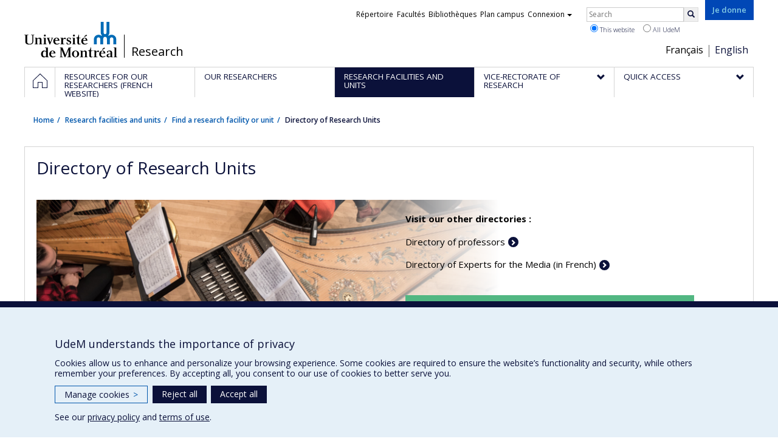

--- FILE ---
content_type: text/html; charset=utf-8
request_url: https://recherche.umontreal.ca/en/english/our-researchers/research-units-directory/sm/l/lt/F/tu/Institution%20affiliated%20to%20UdeM/
body_size: 8735
content:
<!DOCTYPE html>
<html lang="en">
<head>
<meta http-equiv="X-UA-Compatible" content="IE=edge" />
<meta name="viewport" content="width=device-width, initial-scale=1" />
<link rel="apple-touch-icon" sizes="180x180" href="/apple-touch-icon.png">
<link rel="icon" type="image/png" sizes="32x32" href="/favicon-32x32.png">
<link rel="icon" type="image/png" sizes="16x16" href="/favicon-16x16.png">
<link rel="manifest" href="/site.webmanifest">
<link rel="mask-icon" href="/safari-pinned-tab.svg" color="#006bb6">

<meta charset="utf-8">
<!-- 
	This website is powered by TYPO3 - inspiring people to share!
	TYPO3 is a free open source Content Management Framework initially created by Kasper Skaarhoj and licensed under GNU/GPL.
	TYPO3 is copyright 1998-2019 of Kasper Skaarhoj. Extensions are copyright of their respective owners.
	Information and contribution at https://typo3.org/
-->



<title>Directory of Research Units - La recherche - Université de Montréal</title>
<meta name="generator" content="TYPO3 CMS">
<meta name="robots" content="index,follow">
<meta name="google" content="notranslate">
<meta name="apple-mobile-web-app-capable" content="no">


<link rel="stylesheet" type="text/css" href="https://fonts.googleapis.com/css?family=Open+Sans:400,400italic,300italic,300,600,600italic,700,700italic,800,800italic&amp;subset=latin,latin-ext" media="all">
<link rel="stylesheet" type="text/css" href="/typo3temp/udemlessc/lessphp_acb593ec9efb1e1f6044d63c2fae2282f1ea7d9f.css?1732795810" media="all">
<link rel="stylesheet" type="text/css" href="/typo3temp/udemlessc/lessphp_6b23d5f906bd70310b9d42abb17e29c590c6be72.css?1676577972" media="all">
<link rel="stylesheet" type="text/css" href="/typo3conf/ext/udem_vendor/Resources/Public/fancybox-3.5.2/jquery.fancybox.min.css?1584034618" media="all">
<link rel="stylesheet" type="text/css" href="/typo3temp/udemlessc/lessphp_a844548a00dfbed276d65e92b0aed11a6d730f62.css?1676577972" media="all">
<link rel="stylesheet" type="text/css" href="/typo3temp/udemlessc/lessphp_86f9883e0e0ae5920802680f44f5c843556413d0.css?1676577972" media="all">
<link rel="stylesheet" type="text/css" href="/typo3temp/udemlessc/lessphp_b87de9c81e138db381dcb6d89cfe9f182387c3a9.css?1676577972" media="all">
<link rel="stylesheet" type="text/css" href="/typo3temp/assets/compressed/merged-5e77aeddd93dd6c9793851ab2de72111-3a34a98bdc02aaca6530d3e31e737261.css?1676577972" media="all">




<script src="/typo3conf/ext/udem_vendor/Resources/Public/underscore-1.8.3/underscore.min.js?1584034624" type="text/javascript"></script>
<script src="/typo3conf/ext/udem_vendor/Resources/Public/jquery-3.5.1/jquery.min.js?1604402777" type="text/javascript"></script>
<script src="/typo3temp/assets/compressed/merged-59071038be6fefd6305acfe279d5b796-5f19aba6b5663835dee6885531e3efd7.js?1661855556" type="text/javascript"></script>
<script src="/typo3conf/ext/udem_vendor/Resources/Public/bootstrap-3.3.7/js/bootstrap.min.js?1584034617" type="text/javascript"></script>
<script src="/typo3conf/ext/udem_vendor/Resources/Public/classList.js-1.2.20180112/classList.min.js?1584034618" type="text/javascript"></script>
<script src="/typo3conf/ext/udem_vendor/Resources/Public/h5o-js-0.11/outliner.min.js?1584034619" type="text/javascript"></script>
<script src="/typo3conf/ext/udem_bootstrap/Resources/Public/udem-bootstrap.js?1616668816" type="text/javascript"></script>
<script src="/typo3conf/ext/udem_bootstrap/Resources/Public/udem-bootstrap-video.js?1584034592" type="text/javascript"></script>
<script src="/typo3conf/ext/udem_bootstrap/Resources/Public/udem-gallerie.js?1589452388" type="text/javascript"></script>
<script src="/typo3conf/ext/udem_vendor/Resources/Public/fancybox-3.5.2/jquery.fancybox.min.js?1584034618" type="text/javascript"></script>
<script src="/typo3conf/ext/udem_bootstrap/Resources/Public/udem-social.js?1584034592" type="text/javascript"></script>
<script src="/typo3conf/ext/udem_bootstrap/Resources/Public/udem-instagram.js?1584034592" type="text/javascript"></script>
<script src="/typo3conf/ext/udem_bootstrap/Resources/Public/udem-alertes.js?1604402777" type="text/javascript"></script>
<script src="/typo3conf/ext/udem_vendor/Resources/Public/localforage-1.7.2/dist/localforage.min.js?1584034620" type="text/javascript"></script>
<script src="/typo3conf/ext/udem_profs/Resources/Public/udem-profs.js?1584034610" type="text/javascript"></script>
<script src="/typo3conf/ext/udem_sadvr/Resources/Public/udem-sadvr.js?1584034612" type="text/javascript"></script>
<script src="/typo3conf/ext/udem_vendor/Resources/Public/awesomplete-1.1.2/awesomplete.min.js?1584034616" type="text/javascript"></script>
<script src="/typo3conf/ext/udem_vitrine/Resources/Public/udem-vitrine.js?1604402777" type="text/javascript"></script>



<meta name="og:title" content="Directory of Research Units" /><meta name="og:url" content="https://recherche.umontreal.ca/en/english/our-researchers/research-units-directory/sm/l/lt/M/tu/Plateforme/" /><meta name="og:locale" content="en_CA" /><meta name="og:site_name" content="La recherche - Université de Montréal" />

</head>
<body>

    <div id="udem-urgence-bcrp" style="display:none;" data-udem-urgence-endpoint="https://urgence.umontreal.ca/urgence-udem.json"  data-udem-urgence-nocss></div>
    <script async src="https://urgence.umontreal.ca/typo3conf/ext/udem_urgence/Resources/Public/JavaScript/udem-urgence-bcrp.js"></script>
<a class="sr-only sr-only-focusable" href="#udem-primary-contents">Passer au contenu</a>


    


<header id="udem-header">
  <div class="container">

    <h1>
      <a href="https://www.umontreal.ca/" target="_blank" id="udem-header-logo">Université de Montréal</a>
      <span id="udem-header-logo-separator"></span>
      <small id="udem-header-title">
        <span class="sep">/</span>
        <a href="/en/accueil/">Research</a>
      </small>
    </h1>

    <a href="https://formulairereseau.umontreal.ca/site/Donation2?df_id=1560&amp;1560.donation=form1&amp;mfc_pref=T&amp;s_locale=fr_CA" title="Faire un don à l’Université de Montréal" target="_blank" class="udem-je-donne"><span>Je donne</span></a>

    <nav id="udem-phone-menu">
      
      <a class="udem-phone-menu-primary" href="#udem-primary-nav">
        <b><span></span><span></span><span></span></b>
        <span class="sr-only">Menu</span>
      </a>
      

      
      <a class="udem-phone-menu-search" href="#udem-search-menu">
        <span class="glyphicon glyphicon-search" title="Rechercher"></span>
        <span class="sr-only">Rechercher</span>
      </a>
      

      
      <a class="udem-phone-menu-links" href="#udem-links-menu">
        <span class="glyphicon glyphicon-bookmark"></span>
        <span class="sr-only">Liens UdeM</span>
      </a>
      

      
      <a class="udem-phone-menu-langs" href="#udem-langs-menu">
        <span class="glyphicon glyphicon-globe"></span>
        <span class="sr-only">Langues</span>
      </a>
      

      

      
    </nav>

    
        
      

    
    <nav id="udem-langs-menu">
      <h2 class="sr-only">Choix de la langue</h2>
      <ul class="nav">
        <li><a href="/en/accueil/" lang="fr">Français</a></li><li class="active"><a href="/en/english/home/" lang="en">English</a></li>
      </ul>
    </nav>
    

    
    <nav id="udem-links-menu">
      <h2 class="sr-only">Liens externes</h2>
      <ul class="nav"><li><a href="https://www.umontreal.ca/#udemwww-search-personne" target="_blank"><span>Répertoire</span></a></li><li><a href="https://www.umontreal.ca/facultes-et-ecoles/" target="_blank"><span>Facultés</span></a></li><li><a href="https://bib.umontreal.ca/" target="_blank"><span>Bibliothèques</span></a></li><li><a href="https://plancampus.umontreal.ca/" target="_blank"><span>Plan campus</span></a></li><li class="dropdown">
        <a href="#" class="dropdown-toggle" data-toggle="dropdown">Connexion<span class="caret"></span></a>
        <ul class="dropdown-menu" role="menu"><li><a href="https://monudem.umontreal.ca/" target="_blank"><span>Mon UdeM</span></a></li><li><a href="https://studium.umontreal.ca/" target="_blank"><span>StudiUM</span></a></li><li><a href="https://outlook.umontreal.ca/" target="_blank"><span>Mon courriel</span></a></li></ul>
      </li><li><a href="https://formulairereseau.umontreal.ca/site/Donation2?df_id=1560&amp;1560.donation=form1&amp;mfc_pref=T&amp;s_locale=fr_CA" title="Faire un don à l’Université de Montréal" target="_blank" class="udem-je-donne"><span>Give now</span></a></li></ul>
    </nav>
    


    
    <div id="udem-search-menu">
      <h2 class="sr-only">Rechercher</h2>
          <form method="get" action="https://google.com/cse" class="udem-search-form">

    <input type="hidden" name="cx" value="011926736769028447783:qlpu3so2kqq" />
    <input type="hidden" name="sa.x" value="23" />
    <input type="hidden" name="sa.y" value="10" />
    <input type="hidden" name="ie" value="UTF-8" />

    <div class="clearfix">
      <input type="text" name="q" value="" class="udem-search-input" placeholder="Search" />
      <button type="submit" class="udem-search-button" title="Rechercher" aria-label="Rechercher">
        <span class="glyphicon glyphicon-search"></span>
        <span class="sr-only sr-only-focusable">Search</span>
      </button>
    </div>

    <div class="clearfix">
      <label>
        <input type="radio" name="scope" value="recherche.umontreal.ca" checked="checked" />
        This website
      </label>
      <label>
        <input type="radio" name="scope" value="umontreal.ca" />
        All UdeM
      </label>
    </div>
  </form>
    </div>
    

  </div>
</header>

<div id="udem-primary-nav">
  <nav class="container">
    <h2 class="sr-only">Navigation principale</h2>
    <ul class="nav"><li class="home"><a href="/en/accueil/" title="Home"><span><svg xmlns="http://www.w3.org/2000/svg" viewBox="0 0 1024 1024" aria-hidden="true" focusable="false">
  <path d="m512 0L0 489.69V1024h384V640h256v384h384V489.69zm0 60.331l469.33 447.57v473.43H682.66v-384H341.33v384H42.66v-473.43z"></path>
</svg><span class="hidden-md hidden-lg">Accueil</span><span class="hidden-xs hidden-sm sr-only">Home</span></a></li><li><a href="/ressources-pour-les-equipes-de-recherche/" class="p39102"><span><span>Resources for our researchers (French website)</span></span></a></li><li><a href="/english/our-researchers/" class="p39374"><span><span>Our researchers</span></span></a></li><li class="active"><a href="/english/research-facilities-and-units/find-a-research-facility-or-unit/" class="p39154"><span><span>Research facilities and units</span></span></a></li><li class="has-sub"><a href="/english/vice-rectorate-of-research/mission/" class="p6088"><span><span>Vice-Rectorate of Research</span></span></a><ul class="sub-menu"><li><a href="/english/vice-rectorate-of-research/mission/"><span>Mission</span></a></li><li><a href="/english/vice-rectorate-of-research/the-team-of-vice-rectorate/"><span>The team of Vice-Rectorate</span></a></li><li><a href="/english/vice-rectorate-of-research/ten-sectors-of-excellence/"><span>Ten sectors of excellence</span></a></li><li><a href="/english/vice-rectorate-of-research/strategic-initiatives/"><span>Strategic Initiatives</span></a></li></ul></li><li class="has-sub"><a href="/english/quick-access/" class="p39155"><span><span>Quick access</span></span></a><ul class="sub-menu"><li><a href="/qui-fait-quoi/"><span>Staff directory (French website)</span></a></li><li><a href="/nous-trouver/"><span>Find us (French website)</span></a></li><li><a href="https://saml.authentification.umontreal.ca/my.policy" target="_blank"><span>Synchro recherche</span></a></li><li><a href="/compas/"><span>compas</span></a></li><li><a href="/english/quick-access/news/"><span>News</span></a></li></ul></li></ul>
  </nav>
</div>











<section class="main-bandeau">
    <div class="container">
        <div class="content-border"><!--TYPO3SEARCH_begin--><!--TYPO3SEARCH_end--></div>
    </div>
</section>


<section id="udem-primary-contents" class="main-section">
    <div class="container">
      
      <div id="udem-breadcrumb">

        

        <ul class="breadcrumb"><li class="home"><a href="/en/accueil/">Home</a></li><li><a href="/en/english/find-a-research-facility-or-unit/">Research facilities and units</a></li><li><a href="/en/english/find-a-research-facility-or-unit/">Find a research facility or unit</a></li><li class="active">Directory of Research Units</li></ul>
      </div>
      


    

    
        

            

            <div class="row">
              <div class="col-md-12">
                
                <section class="content-main"><!--TYPO3SEARCH_begin--><div class="udem-page-title"><h1>Directory of Research Units</h1></div><div id="c689034" class="csc-frame csc-frame-default CType-gridelements_pi1 section_frame-101 ge-layout-udembootstrap_container"><div id="bandeau-titre-sur-image-installations-unites-recherche" data-udem-cuid="c689032" class="csc-frame csc-frame-default CType-udembootstrap_headeronimage header_position-center-right headercolor-dark hidden-xs hidden-sm"><div class="wrapper"><div class="headeronimage-container"><div class="headeronimage-header-container" style="max-width:100%"><div class="headeronimage-rte"><table class="table udem-table-unbordered" style="vertical-align: middle; border-style: none; border-width: 0px;"><tbody><tr><td style="width: 6%;"><p class="bodytext">&nbsp;</p><p>&nbsp;</p></td><td style="width: 94%;"><p class="text-left"><strong>Visit our other directories :<br /></strong></p> <p class="text-left"><a class="chevron-right" href="/en/nos-equipes-de-recherche/repertoire-des-professeurs/">Directory of professors</a></p><p class="text-left"><a class="chevron-right" href="/en/nos-equipes-de-recherche/repertoire-des-experts-a-lintention-des-medias/">Directory of Experts for the Media (in French)</a>&nbsp;</p><p class="text-left"><a class="lien-bouton-alt chevron-right" href="https://recherche.umontreal.ca/vitrine/saisieProfil/" target="_blank"><strong>Create/update the profile of your research unit (in French)&nbsp;</strong></a></p></td></tr></tbody></table></div></div></div><img src="/fileadmin/_processed_/f/c/csm_Test_bande_Installations_et_unites2_20d8c6386e.png" alt="" border="0"></div></div><div id="copie-1" data-udem-cuid="c689033" class="csc-frame csc-frame-default CType-textpic"><div class="csc-textpic-text"><div class="csc-text-text"><p class="bodytext">The Université de Montréal (including its affiliated schools) is the third most active Canadian university in research, and among the 100 largest public research universities in the world, with over $500 million in research funding. Find out more about research at Université de Montréal.</p>
<p class="bodytext">The creation or modification of a profile (professor or research unit) is done through the Management Interface (in French only). The Management Interface makes it possible to enter or modify the data with forms, developed by the <a href="/en/ressources-pour-les-equipes-de-recherche/expertise-numerique/">Center of Digital Expertise for Research</a> (Centre d’expertise numérique pour la recherche). In summary, it allows the collection of relevant information concerning professors, lecturers, and research officers, as well as those concerning research units and chairs.</p>
<p class="bodytext">&nbsp;</p>
<p class="bodytext"><a class="lien-bouton" href="https://recherche.umontreal.ca/vitrine/saisieProfil/" target="_blank">Create/update the profile of your Research unit</a> (in French)</p>
<p class="bodytext">&nbsp;</p>
<p class="bodytext"><strong>Visit our others Directories. See also :</strong></p><ul><li><a href="/en/english/our-researchers/professors-directory/">Directory of Professors</a></li><li><a href="/en/english/our-researchers/directory-of-experts-for-the-media/">Directory of Experts for the Media</a>&nbsp;(in French only)</li></ul></div></div></div></div><div id="copie-1" data-udem-cuid="c57093" class="csc-frame csc-frame-default CType-list list_type-tx_udemvitrine section_frame-101">
<div class="udemvitrine-search-uniterechs" data-udemvitrine-kernel="uniterech">

  <div>
    <ul class="nav nav-tabs" role="tablist">
            <li role="presentation">
          <a href="/en/english/our-researchers/research-units-directory/" >Basic search</a>
      </li>
      <li role="presentation">
          <a href="/en/english/our-researchers/research-units-directory/sm/c/" >Criteria search</a>
      </li>
      <li role="presentation" class="active">
          <a href="#udemvitrine-search-uniterechs-letter-tab-57093" role="tab" data-toggle="tab">Research unit from A to Z</a>
      </li>
          </ul>

    <div class="tab-content">
      <div role="tabpanel" class="tab-pane " id="udemvitrine-search-uniterechs-simple-tab-57093">

        
<form method="get" action="/en/english/our-researchers/research-units-directory/" class="udemvitrine-search-uniterechs-simple-form">
  <input type="hidden" name="tx_udemvitrine[search_mode]" value="simple" />

  <div class="form-group">
    <label for="udemvitrine-search-uniterechs-simple-q-57093" class="sr-only">Search terms</label>
    <input id="udemvitrine-search-uniterechs-simple-q-57093" name="tx_udemvitrine[q]" class="form-control" value="" placeholder="Search terms" />
  </div>

  <div class="form-group">
    <label class="radio-inline">
      <input type="radio" name="tx_udemvitrine[qop]" value="AND" checked /> All of the words
    </label>
    <label class="radio-inline">
      <input type="radio" name="tx_udemvitrine[qop]" value="OR" /> Any of the words
    </label>
  </div>

  <input type="submit" value="Chercher" />
</form>

      </div>
      <div role="tabpanel" class="tab-pane " id="udemvitrine-search-uniterechs-criteria-tab-57093">

        
<form method="get" action="/en/english/our-researchers/research-units-directory/" class="udemvitrine-search-criteria-form">
  <input type="hidden" name="tx_udemvitrine[search_mode]" value="criteria" />

  <div class="criteria-rows">

    
        <div class="row">
      <div class="col-md-12 form-group">

        <div class="udemvitrine-qops">
          <label class="radio-inline"><input type="radio" class="udemvitrine-c-qop" value="AND" checked />And</label>
          <label class="radio-inline"><input type="radio" class="udemvitrine-c-qop" value="OR"   />Or</label>
          <label class="radio-inline"><input type="radio" class="udemvitrine-c-qop" value="NOT"  />Not</label>
        </div>

      </div>

      <div class="col-md-4 form-group criteria-field-cell">
        <select class="form-control udemvitrine-c-fld" data-udemvitrine-loading-message="Loading in progress, please wait…">
          <option value="">Select criteria</option>

          <option
            value="UniteAdmin_fac"
            data-udemvitrine-type="select"
            data-udemvitrine-src="/en/english/our-researchers/research-units-directory/?tx_udemvitrine%5BcUid%5D=57093&amp;tx_udemvitrine%5Bkernel%5D=uniterech&amp;tx_udemvitrine%5Bcriteria%5D=UniteAdmin_fac&amp;type=8652"
            
          >Home faculty</option>

          <option
            value="EtablAffil_fac"
            data-udemvitrine-type="select"
            data-udemvitrine-src="/en/english/our-researchers/research-units-directory/?tx_udemvitrine%5BcUid%5D=57093&amp;tx_udemvitrine%5Bkernel%5D=uniterech&amp;tx_udemvitrine%5Bcriteria%5D=EtablAffil_fac&amp;type=8652"
            
          >Institution affiliated to UdeM</option>

          <option
            value="ActiviteRech_idx"
            data-udemvitrine-type="text"
            data-udemvitrine-placeholder="Search terms"
            data-udemvitrine-src="/en/english/our-researchers/research-units-directory/?tx_udemvitrine%5BcUid%5D=57093&amp;tx_udemvitrine%5Bkernel%5D=uniterech&amp;tx_udemvitrine%5Bcriteria%5D=ActiviteRech_idx&amp;type=8652"
            
          >Research activity</option>

          <option
            value="ChercheurNP_idx"
            data-udemvitrine-type="autocomplete"
            data-udemvitrine-placeholder="Search terms"
            data-udemvitrine-src="/en/english/our-researchers/research-units-directory/?tx_udemvitrine%5BcUid%5D=57093&amp;tx_udemvitrine%5Bkernel%5D=uniterech&amp;tx_udemvitrine%5Bcriteria%5D=ChercheurNP_idx&amp;type=8652"
            
          >Director</option>

          <option
            value="TypeUniteRech_fac"
            data-udemvitrine-type="select"
            data-udemvitrine-src="/en/english/our-researchers/research-units-directory/?tx_udemvitrine%5BcUid%5D=57093&amp;tx_udemvitrine%5Bkernel%5D=uniterech&amp;tx_udemvitrine%5Bcriteria%5D=TypeUniteRech_fac&amp;type=8652"
            
          >Research unit type</option>

          <option
            value="UniteRech_fac"
            data-udemvitrine-type="autocomplete"
            data-udemvitrine-placeholder="Search terms"
            data-udemvitrine-src="/en/english/our-researchers/research-units-directory/?tx_udemvitrine%5BcUid%5D=57093&amp;tx_udemvitrine%5Bkernel%5D=uniterech&amp;tx_udemvitrine%5Bcriteria%5D=UniteRech_fac&amp;type=8652"
            
          >Research unit name</option>

        </select>
      </div>

      <div class="col-md-5 form-group criteria-value-cell"></div>

      <div class="col-md-3 form-group text-right">
        <button class="btn btn-link submit-criteria-form" title="Start search" type="submit">
            <span class="glyphicon glyphicon-search" aria-hidden="true"></span>
            <span class="sr-only">Start search</span>
        </button>
        <button class="btn btn-link create-criteria" title="Add criteria">
            <span class="glyphicon glyphicon-plus"></span>
            <span class="sr-only">Add criteria</span>
        </button>
        <button class="btn btn-link remove-criteria hidden" title="Remove criteria">
            <span class="glyphicon glyphicon-remove"></span>
            <span class="sr-only">Remove criteria</span>
        </button>
      </div>

    </div>


  </div>
</form>

      </div>
      <div role="tabpanel" class="tab-pane active" id="udemvitrine-search-uniterechs-letter-tab-57093">

        <nav class="udemvitrine-typesunite">
            <div class="row">
            <div class="col-xs-12 col-sm-6 col-md-4">
              <a href="/en/english/our-researchers/research-units-directory/sm/l/" class="">All units</a>
            </div>
                        <div class="col-xs-12 col-sm-6 col-md-4">
              <a href="/en/english/our-researchers/research-units-directory/sm/l/tu/Canada%20Research%20Chair/" class="">Canada Research Chair</a>
            </div>
                        <div class="col-xs-12 col-sm-6 col-md-4">
              <a href="/en/english/our-researchers/research-units-directory/sm/l/tu/Contract%20Research%20Chair/" class="">Contract Research Chair</a>
            </div>
                        <div class="col-xs-12 col-sm-6 col-md-4">
              <a href="/en/english/our-researchers/research-units-directory/sm/l/tu/Faculty%20centre/" class="">Faculty centre</a>
            </div>
                        <div class="col-xs-12 col-sm-6 col-md-4">
              <a href="/en/english/our-researchers/research-units-directory/sm/l/tu/Faculty%20research%20unit/" class="">Faculty research unit</a>
            </div>
                        <div class="col-xs-12 col-sm-6 col-md-4">
              <a href="/en/english/our-researchers/research-units-directory/sm/l/tu/Hospital%20research%20centre/" class="">Hospital research centre</a>
            </div>
                        <div class="col-xs-12 col-sm-6 col-md-4">
              <a href="/en/english/our-researchers/research-units-directory/sm/l/tu/Institution%20affiliated%20to%20UdeM/" class="active">Institution affiliated to UdeM</a>
            </div>
                        <div class="col-xs-12 col-sm-6 col-md-4">
              <a href="/en/english/our-researchers/research-units-directory/sm/l/tu/Institutional%20centre/" class="">Institutional centre</a>
            </div>
                        <div class="col-xs-12 col-sm-6 col-md-4">
              <a href="/en/english/our-researchers/research-units-directory/sm/l/tu/Other%20affiliated%20research%20structure/" class="">Other affiliated research structure</a>
            </div>
                        <div class="col-xs-12 col-sm-6 col-md-4">
              <a href="/en/english/our-researchers/research-units-directory/sm/l/tu/Philanthropic%20Chair/" class="">Philanthropic Chair</a>
            </div>
                        <div class="col-xs-12 col-sm-6 col-md-4">
              <a href="/en/english/our-researchers/research-units-directory/sm/l/tu/Platform/" class="">Platform</a>
            </div>
                        <div class="col-xs-12 col-sm-6 col-md-4">
              <a href="/en/english/our-researchers/research-units-directory/sm/l/tu/UdeM%20Research%20Chair/" class="">UdeM Research Chair</a>
            </div>
                        <div class="col-xs-12 col-sm-6 col-md-4">
              <a href="/en/english/our-researchers/research-units-directory/sm/l/tu/UdeM%20Research%20Consortium/" class="">UdeM Research Consortium</a>
            </div>
                      </div>
        </nav>
        <nav class="udemvitrine-lettres">
          <a href="/en/english/our-researchers/research-units-directory/sm/l/tu/Institution%20affiliated%20to%20UdeM/" class="">All</a>
                    <a href="/en/english/our-researchers/research-units-directory/sm/l/lt/A/tu/Institution%20affiliated%20to%20UdeM/" class="">A</a>
                    <a href="/en/english/our-researchers/research-units-directory/sm/l/lt/B/tu/Institution%20affiliated%20to%20UdeM/" class="">B</a>
                    <a href="/en/english/our-researchers/research-units-directory/sm/l/lt/C/tu/Institution%20affiliated%20to%20UdeM/" class="">C</a>
                    <a href="/en/english/our-researchers/research-units-directory/sm/l/lt/D/tu/Institution%20affiliated%20to%20UdeM/" class="">D</a>
                    <a href="/en/english/our-researchers/research-units-directory/sm/l/lt/E/tu/Institution%20affiliated%20to%20UdeM/" class="">E</a>
                    <a href="/en/english/our-researchers/research-units-directory/sm/l/lt/F/tu/Institution%20affiliated%20to%20UdeM/" class="active">F</a>
                    <a href="/en/english/our-researchers/research-units-directory/sm/l/lt/G/tu/Institution%20affiliated%20to%20UdeM/" class="">G</a>
                    <a href="/en/english/our-researchers/research-units-directory/sm/l/lt/H/tu/Institution%20affiliated%20to%20UdeM/" class="">H</a>
                    <a href="/en/english/our-researchers/research-units-directory/sm/l/lt/I/tu/Institution%20affiliated%20to%20UdeM/" class="">I</a>
                    <a href="/en/english/our-researchers/research-units-directory/sm/l/lt/J/tu/Institution%20affiliated%20to%20UdeM/" class="">J</a>
                    <a href="/en/english/our-researchers/research-units-directory/sm/l/lt/K/tu/Institution%20affiliated%20to%20UdeM/" class="">K</a>
                    <a href="/en/english/our-researchers/research-units-directory/sm/l/lt/L/tu/Institution%20affiliated%20to%20UdeM/" class="">L</a>
                    <a href="/en/english/our-researchers/research-units-directory/sm/l/lt/M/tu/Institution%20affiliated%20to%20UdeM/" class="">M</a>
                    <a href="/en/english/our-researchers/research-units-directory/sm/l/lt/N/tu/Institution%20affiliated%20to%20UdeM/" class="">N</a>
                    <a href="/en/english/our-researchers/research-units-directory/sm/l/lt/O/tu/Institution%20affiliated%20to%20UdeM/" class="">O</a>
                    <a href="/en/english/our-researchers/research-units-directory/sm/l/lt/P/tu/Institution%20affiliated%20to%20UdeM/" class="">P</a>
                    <a href="/en/english/our-researchers/research-units-directory/sm/l/lt/Q/tu/Institution%20affiliated%20to%20UdeM/" class="">Q</a>
                    <a href="/en/english/our-researchers/research-units-directory/sm/l/lt/R/tu/Institution%20affiliated%20to%20UdeM/" class="">R</a>
                    <a href="/en/english/our-researchers/research-units-directory/sm/l/lt/S/tu/Institution%20affiliated%20to%20UdeM/" class="">S</a>
                    <a href="/en/english/our-researchers/research-units-directory/sm/l/lt/T/tu/Institution%20affiliated%20to%20UdeM/" class="">T</a>
                    <a href="/en/english/our-researchers/research-units-directory/sm/l/lt/U/tu/Institution%20affiliated%20to%20UdeM/" class="">U</a>
                    <a href="/en/english/our-researchers/research-units-directory/sm/l/lt/V/tu/Institution%20affiliated%20to%20UdeM/" class="">V</a>
                    <a href="/en/english/our-researchers/research-units-directory/sm/l/lt/W/tu/Institution%20affiliated%20to%20UdeM/" class="">W</a>
                    <a href="/en/english/our-researchers/research-units-directory/sm/l/lt/X/tu/Institution%20affiliated%20to%20UdeM/" class="">X</a>
                    <a href="/en/english/our-researchers/research-units-directory/sm/l/lt/Y/tu/Institution%20affiliated%20to%20UdeM/" class="">Y</a>
                    <a href="/en/english/our-researchers/research-units-directory/sm/l/lt/Z/tu/Institution%20affiliated%20to%20UdeM/" class="">Z</a>
                  </nav>

      </div>
    </div>
  </div>

  
<div class="alert alert-info">
        No search results
  </div>


</div>
</div><div id="c91040" class="csc-frame csc-frame-default CType-gridelements_pi1 section_frame-101 ge-layout-udembootstrap_container"><div id="c59438" class="csc-frame csc-frame-default CType-udembootstrap_contact"><div class="contact contact-no-photo"><h3 class="contact-nom"></h3><div class="contact-fonction"></div><div class="contact-description"><h3 class="text-center"><strong>Need Help ?</strong> <a href="http://www.cen.umontreal.ca/espacedoc/repertoires/" target="_blank">Online Help Desk</a> | <a href="mailto:vitrine-recherche@cen.umontreal.ca">Contact us</a></h3>
<p class="text-center">The Research Units Directory powered by <a href="http://www.cen.umontreal.ca/espacedoc/sadvr/" target="_blank"><img src="/fileadmin/recherche/documents/user_upload_ancien/La_recherche_a_UdeM/Photos/BoitesAccueil/icone_sadvr.png" width="30" height="31" style="" />SADVR</a> and was a CEN-R project</p></div></div></div></div><div id="c138996" class="csc-frame csc-frame-default CType-gridelements_pi1 section_frame-101 ge-layout-udembootstrap_2cols"><div class="row"><div class="  col-md-11 "></div><div class="  col-md-1 "><div id="haut-de-page" data-udem-cuid="c138995" class="csc-frame csc-frame-default CType-udembootstrap_hoverimage"><div class="udembootstrap_hoverimage"><div><a href="/en/english/our-researchers/research-units-directory/#top" title="haut de page"><img src="/fileadmin/recherche/images/haut-de-page.gif" alt="haut de page" border="0"></a><a href="/en/english/our-researchers/research-units-directory/#top" title="haut de page"><img src="/fileadmin/recherche/images/haut-de-page-survol.gif" alt="haut de page" border="0"></a></div></div></div></div></div></div><!--TYPO3SEARCH_end--></section>
              </div>
            </div>

          
      
  

  

    </div>
</section>




<footer id="udem-footer">

  
  <div class="udem-footer-sitemap">
    <div class="container">
      <ul class="row nav"><li class="col-md-2"><a href="/en/ressources-pour-les-equipes-de-recherche/">Resources for our researchers (French website)</a></li><li class="col-md-2"><a href="/en/english/our-researchers/our-researchers/">Our researchers</a></li><li class="col-md-2"><a href="/en/english/find-a-research-facility-or-unit/">Research facilities and units</a></li><li class="col-md-2"><a href="/en/english/vice-rectorate-of-research/mission/">Vice-Rectorate of Research</a><ul class="nav"><li><a href="/en/english/vice-rectorate-of-research/mission/">Mission</a></li><li><a href="/en/english/vice-rectorate-of-research/the-team-of-vice-rectorate/">The team of Vice-Rectorate</a></li><li><a href="/en/english/vice-rectorate-of-research/ten-sectors-of-excellence/">Ten sectors of excellence</a></li><li><a href="/en/english/initiatives-strategiques/">Strategic Initiatives</a></li></ul></li><li class="col-md-2"><a href="/en/english/quick-access/">Quick access</a><ul class="nav"><li><a href="/en/qui-fait-quoi/">Staff directory (French website)</a></li><li><a href="/en/nous-trouver/">Find us (French website)</a></li><li><a href="https://saml.authentification.umontreal.ca/my.policy" target="_blank">Synchro recherche</a></li><li><a href="/en/compas/">compas</a></li><li><a href="/en/english/quick-access/news/">News</a></li></ul></li></ul>
    </div>
  </div>

  

  <div class="udem-footer-contents">
    <div class="container">
      <h3>Research</h3><div class="row"><div class="col-md-3"><div id="c41488" class="csc-frame csc-frame-default CType-text"><div class="csc-text-text"><p class="bodytext">Université de Montréal<br />PO Box 6128, Centre-ville Station<br />Montréal, Québec, Canada<br />H3C 3J7<br /><br />Phone : 514 343-6111, #38492<br />E-mail : <a href="mailto:recherche@umontreal.ca">recherche@umontreal.ca</a></p></div></div></div><div class="col-md-3"><div id="c41489" class="csc-frame csc-frame-default CType-text"><div class="csc-text-text"><p class="bodytext"><a class="chevron-right-before" href="/en/qui-fait-quoi/">Who does what?</a> </p>
<p class="bodytext"><a class="chevron-right-before" href="/en/nous-trouver/">Find us</a></p>
<p class="bodytext"><a class="chevron-right-before" href="/en/english/sitemap/">Site map</a></p>
<p class="bodytext"><a class="chevron-right-before" href="/en/english/accessibility/">Accessibility</a></p></div></div></div><div class="col-md-3"><div id="c60923" class="csc-frame csc-frame-default CType-textpic"><div class="csc-textpic-text"><div class="csc-text-text"><p class="text-right"><a href="http://u15.ca/" target="_blank"><img title="Group of Canadian Research Universities" src="/fileadmin/recherche/documents/user_upload_ancien/La_recherche_a_UdeM/Photos/BoitesAccueil/logo-u15_petit.png" alt="Group of Canadian Research Universities" width="53" height="45" style="margin-right: 20px;" /></a></p></div></div></div></div><div class="col-md-3"><div id="c60924" class="csc-frame csc-frame-default CType-textpic"><div class="csc-textpic-text"><div class="csc-text-text"><p class="bodytext"><a href="http://researchimpact.ca/" target="_blank"><img title="Research Impact Canada" src="/fileadmin/recherche/documents/user_upload_ancien/La_recherche_a_UdeM/Photos/BoitesAccueil/logo_RIC-RIRC.png" alt="Research Impact Canada" width="274" height="51" style="" /></a></p></div></div></div></div></div>
    </div>
  </div>

  <div class="udem-footer-tail">
    <div class="container">
      <div><a href="https://secretariatgeneral.umontreal.ca/en/protection-et-acces-a-linformation/complement-dinformation-sur-la-confidentialite/" title="View additional privacy information" target="_blank">Privacy</a><a href="https://secretariatgeneral.umontreal.ca/en/protection-et-acces-a-linformation/conditions-dutilisation-des-plateformes-web/" title="View the terms of use for web platforms" target="_blank">Terms of use</a>  <div id="udem_cookie_consent_toggle"></div></div><a href="https://www.umontreal.ca/en/" title="Université de Montréal" class="udem-footer-logo">Université de Montréal</a>
    </div>
  </div>

</footer>






<script>    function moveYouTubeSrc(consentGiven = false) {
        // Select all iframe elements on the page
        const iframes = document.querySelectorAll('iframe');
        // console.log('moveYouTubeSrc consentGiven)', consentGiven);
        // console.log('moveYouTubeSrc iframes)', iframes);
        // Loop through each iframe
        iframes.forEach((iframe) => {
            // Check if the iframe is a YouTube video
            if (!consentGiven) {
              if (iframe.src) {
                iframe.dataset.src = iframe.src;
                iframe.removeAttribute('src');
              }
            } else {
                // console.log('Move the data-src attribute back to src');
                // Move the data-src attribute back to src
                const dataSrc = iframe.dataset.src;
                if (dataSrc) {
                    iframe.src = dataSrc;
                    iframe.removeAttribute('data-src');
                }
            }
        });
    }
    // Hide YT videos so they can't be played until consent is granted
    window.addEventListener('DOMContentLoaded', () => {
        // Call the function to move YouTube iframe src attributes to data-src attributes
        moveYouTubeSrc(false);
    });        // Define dataLayer and the gtag function.
        window.dataLayer = window.dataLayer || [];
        function gtag(){dataLayer.push(arguments);}

        // Default ad_storage to 'denied'.
        gtag('consent', 'default', {
          'ad_storage': 'denied',
          'analytics_storage': 'denied',
          'functionality_storage': 'denied',
          'ad_user_data' : 'denied',
          'ad_personalization' : 'denied',
        });
          
       // Revoke YT permission
       moveYouTubeSrc(false);         (function(w,d,s,l,i){w[l]=w[l]||[];w[l].push({'gtm.start':
      new Date().getTime(),event:'gtm.js'});var f=d.getElementsByTagName(s)[0],
      j=d.createElement(s),dl=l!='dataLayer'?'&l='+l:'';j.async=true;j.src=
      'https://www.googletagmanager.com/gtm.js?id='+i+dl;f.parentNode.insertBefore(j,f);
      })(window,document,'script','dataLayer','GTM-59WZNRC');      (function(w,d,s,l,i){w[l]=w[l]||[];w[l].push({'gtm.start':
      new Date().getTime(),event:'gtm.js'});var f=d.getElementsByTagName(s)[0],
      j=d.createElement(s),dl=l!='dataLayer'?'&l='+l:'';j.async=true;j.src=
      'https://www.googletagmanager.com/gtm.js?id='+i+dl;f.parentNode.insertBefore(j,f);
      })(window,document,'script','dataLayer','GTM-PRNLSXX');
        function udemDispatchCookieEvent(data) {
            window.dispatchEvent(new CustomEvent('udem_set_consent_cookie', {detail: data}));
        }
        window.addEventListener('load', () => {
          // Ajout des triggers Google
        if (typeof on_udem_cookie_update_consent === 'function') {
          // console.log('on_udem_cookie_update_consent');
          function udem_cookie_consent_update(categories) {
            // console.log('udem_cookie_consent_update categories : ', categories);
            for (const [key, value] of Object.entries(categories)) {
              categories[key] = (value === true) ? 'granted' : 'denied';
            }
          
            udem_google_cookie_consent_update(categories);
            udem_fb_cookie_consent_update(categories);
          }

          function udem_google_cookie_consent_update(categories) {
            console.log('udem_google_cookie_consent_update categories : ', categories);
            if (categories.functionalityCookies === 'granted') {
              // Grant YT permission/*  */
              moveYouTubeSrc(true);
            } else {
              // Revoke YT permission
              moveYouTubeSrc(false);
            }

            gtag('consent', 'update', {
              'ad_storage': categories.adsCookies,
              'ad_user_data' : categories.adsCookies,
              'ad_personalization' : categories.adsCookies,
              'functionality_storage': categories.functionalityCookies,
              'analytics_storage': categories.performanceCookies
            });
          }

          function udem_fb_cookie_consent_update(categories) {
            // console.log('udem_fb_cookie_consent_update categories : ', categories);
            if (categories.adsCookies === 'granted') {
              // Grant Facebook Pixels
              var eventData = {category: 'adsCookies', action: "grant"}
              udemDispatchCookieEvent(eventData);              
            } else {
              // Revoke Pixels consent
              var eventData = { category: 'adsCookies', action: "revoke" }
              udemDispatchCookieEvent(eventData);  
            }
          }

          on_udem_cookie_update_consent(udem_cookie_consent_update);
        }
      // fin window.addEventListener('load', () => {
      });</script>  <script src="https://secretariatgeneral.umontreal.ca/udem_consentement_temoins.js?v=021123"></script>




</body>
</html>

--- FILE ---
content_type: application/javascript; charset=utf-8
request_url: https://recherche.umontreal.ca/typo3conf/ext/udem_vendor/Resources/Public/localforage-1.7.2/dist/localforage.min.js?1584034620
body_size: 9010
content:
/*!
    localForage -- Offline Storage, Improved
    Version 1.7.2
    https://localforage.github.io/localForage
    (c) 2013-2017 Mozilla, Apache License 2.0
*/
!function(a){if("object"==typeof exports&&"undefined"!=typeof module)module.exports=a();else if("function"==typeof define&&define.amd)define([],a);else{var b;b="undefined"!=typeof window?window:"undefined"!=typeof global?global:"undefined"!=typeof self?self:this,b.localforage=a()}}(function(){return function a(b,c,d){function e(g,h){if(!c[g]){if(!b[g]){var i="function"==typeof require&&require;if(!h&&i)return i(g,!0);if(f)return f(g,!0);var j=new Error("Cannot find module '"+g+"'");throw j.code="MODULE_NOT_FOUND",j}var k=c[g]={exports:{}};b[g][0].call(k.exports,function(a){var c=b[g][1][a];return e(c||a)},k,k.exports,a,b,c,d)}return c[g].exports}for(var f="function"==typeof require&&require,g=0;g<d.length;g++)e(d[g]);return e}({1:[function(a,b,c){(function(a){"use strict";function c(){k=!0;for(var a,b,c=l.length;c;){for(b=l,l=[],a=-1;++a<c;)b[a]();c=l.length}k=!1}function d(a){1!==l.push(a)||k||e()}var e,f=a.MutationObserver||a.WebKitMutationObserver;if(f){var g=0,h=new f(c),i=a.document.createTextNode("");h.observe(i,{characterData:!0}),e=function(){i.data=g=++g%2}}else if(a.setImmediate||void 0===a.MessageChannel)e="document"in a&&"onreadystatechange"in a.document.createElement("script")?function(){var b=a.document.createElement("script");b.onreadystatechange=function(){c(),b.onreadystatechange=null,b.parentNode.removeChild(b),b=null},a.document.documentElement.appendChild(b)}:function(){setTimeout(c,0)};else{var j=new a.MessageChannel;j.port1.onmessage=c,e=function(){j.port2.postMessage(0)}}var k,l=[];b.exports=d}).call(this,"undefined"!=typeof global?global:"undefined"!=typeof self?self:"undefined"!=typeof window?window:{})},{}],2:[function(a,b,c){"use strict";function d(){}function e(a){if("function"!=typeof a)throw new TypeError("resolver must be a function");this.state=s,this.queue=[],this.outcome=void 0,a!==d&&i(this,a)}function f(a,b,c){this.promise=a,"function"==typeof b&&(this.onFulfilled=b,this.callFulfilled=this.otherCallFulfilled),"function"==typeof c&&(this.onRejected=c,this.callRejected=this.otherCallRejected)}function g(a,b,c){o(function(){var d;try{d=b(c)}catch(b){return p.reject(a,b)}d===a?p.reject(a,new TypeError("Cannot resolve promise with itself")):p.resolve(a,d)})}function h(a){var b=a&&a.then;if(a&&("object"==typeof a||"function"==typeof a)&&"function"==typeof b)return function(){b.apply(a,arguments)}}function i(a,b){function c(b){f||(f=!0,p.reject(a,b))}function d(b){f||(f=!0,p.resolve(a,b))}function e(){b(d,c)}var f=!1,g=j(e);"error"===g.status&&c(g.value)}function j(a,b){var c={};try{c.value=a(b),c.status="success"}catch(a){c.status="error",c.value=a}return c}function k(a){return a instanceof this?a:p.resolve(new this(d),a)}function l(a){var b=new this(d);return p.reject(b,a)}function m(a){function b(a,b){function d(a){g[b]=a,++h!==e||f||(f=!0,p.resolve(j,g))}c.resolve(a).then(d,function(a){f||(f=!0,p.reject(j,a))})}var c=this;if("[object Array]"!==Object.prototype.toString.call(a))return this.reject(new TypeError("must be an array"));var e=a.length,f=!1;if(!e)return this.resolve([]);for(var g=new Array(e),h=0,i=-1,j=new this(d);++i<e;)b(a[i],i);return j}function n(a){function b(a){c.resolve(a).then(function(a){f||(f=!0,p.resolve(h,a))},function(a){f||(f=!0,p.reject(h,a))})}var c=this;if("[object Array]"!==Object.prototype.toString.call(a))return this.reject(new TypeError("must be an array"));var e=a.length,f=!1;if(!e)return this.resolve([]);for(var g=-1,h=new this(d);++g<e;)b(a[g]);return h}var o=a(1),p={},q=["REJECTED"],r=["FULFILLED"],s=["PENDING"];b.exports=e,e.prototype.catch=function(a){return this.then(null,a)},e.prototype.then=function(a,b){if("function"!=typeof a&&this.state===r||"function"!=typeof b&&this.state===q)return this;var c=new this.constructor(d);if(this.state!==s){g(c,this.state===r?a:b,this.outcome)}else this.queue.push(new f(c,a,b));return c},f.prototype.callFulfilled=function(a){p.resolve(this.promise,a)},f.prototype.otherCallFulfilled=function(a){g(this.promise,this.onFulfilled,a)},f.prototype.callRejected=function(a){p.reject(this.promise,a)},f.prototype.otherCallRejected=function(a){g(this.promise,this.onRejected,a)},p.resolve=function(a,b){var c=j(h,b);if("error"===c.status)return p.reject(a,c.value);var d=c.value;if(d)i(a,d);else{a.state=r,a.outcome=b;for(var e=-1,f=a.queue.length;++e<f;)a.queue[e].callFulfilled(b)}return a},p.reject=function(a,b){a.state=q,a.outcome=b;for(var c=-1,d=a.queue.length;++c<d;)a.queue[c].callRejected(b);return a},e.resolve=k,e.reject=l,e.all=m,e.race=n},{1:1}],3:[function(a,b,c){(function(b){"use strict";"function"!=typeof b.Promise&&(b.Promise=a(2))}).call(this,"undefined"!=typeof global?global:"undefined"!=typeof self?self:"undefined"!=typeof window?window:{})},{2:2}],4:[function(a,b,c){"use strict";function d(a,b){if(!(a instanceof b))throw new TypeError("Cannot call a class as a function")}function e(){try{if("undefined"!=typeof indexedDB)return indexedDB;if("undefined"!=typeof webkitIndexedDB)return webkitIndexedDB;if("undefined"!=typeof mozIndexedDB)return mozIndexedDB;if("undefined"!=typeof OIndexedDB)return OIndexedDB;if("undefined"!=typeof msIndexedDB)return msIndexedDB}catch(a){return}}function f(){try{if(!ua)return!1;var a="undefined"!=typeof openDatabase&&/(Safari|iPhone|iPad|iPod)/.test(navigator.userAgent)&&!/Chrome/.test(navigator.userAgent)&&!/BlackBerry/.test(navigator.platform),b="function"==typeof fetch&&-1!==fetch.toString().indexOf("[native code");return(!a||b)&&"undefined"!=typeof indexedDB&&"undefined"!=typeof IDBKeyRange}catch(a){return!1}}function g(a,b){a=a||[],b=b||{};try{return new Blob(a,b)}catch(f){if("TypeError"!==f.name)throw f;for(var c="undefined"!=typeof BlobBuilder?BlobBuilder:"undefined"!=typeof MSBlobBuilder?MSBlobBuilder:"undefined"!=typeof MozBlobBuilder?MozBlobBuilder:WebKitBlobBuilder,d=new c,e=0;e<a.length;e+=1)d.append(a[e]);return d.getBlob(b.type)}}function h(a,b){b&&a.then(function(a){b(null,a)},function(a){b(a)})}function i(a,b,c){"function"==typeof b&&a.then(b),"function"==typeof c&&a.catch(c)}function j(a){return"string"!=typeof a&&(console.warn(a+" used as a key, but it is not a string."),a=String(a)),a}function k(){if(arguments.length&&"function"==typeof arguments[arguments.length-1])return arguments[arguments.length-1]}function l(a){for(var b=a.length,c=new ArrayBuffer(b),d=new Uint8Array(c),e=0;e<b;e++)d[e]=a.charCodeAt(e);return c}function m(a){return new va(function(b){var c=a.transaction(wa,Ba),d=g([""]);c.objectStore(wa).put(d,"key"),c.onabort=function(a){a.preventDefault(),a.stopPropagation(),b(!1)},c.oncomplete=function(){var a=navigator.userAgent.match(/Chrome\/(\d+)/),c=navigator.userAgent.match(/Edge\//);b(c||!a||parseInt(a[1],10)>=43)}}).catch(function(){return!1})}function n(a){return"boolean"==typeof xa?va.resolve(xa):m(a).then(function(a){return xa=a})}function o(a){var b=ya[a.name],c={};c.promise=new va(function(a,b){c.resolve=a,c.reject=b}),b.deferredOperations.push(c),b.dbReady?b.dbReady=b.dbReady.then(function(){return c.promise}):b.dbReady=c.promise}function p(a){var b=ya[a.name],c=b.deferredOperations.pop();if(c)return c.resolve(),c.promise}function q(a,b){var c=ya[a.name],d=c.deferredOperations.pop();if(d)return d.reject(b),d.promise}function r(a,b){return new va(function(c,d){if(ya[a.name]=ya[a.name]||B(),a.db){if(!b)return c(a.db);o(a),a.db.close()}var e=[a.name];b&&e.push(a.version);var f=ua.open.apply(ua,e);b&&(f.onupgradeneeded=function(b){var c=f.result;try{c.createObjectStore(a.storeName),b.oldVersion<=1&&c.createObjectStore(wa)}catch(c){if("ConstraintError"!==c.name)throw c;console.warn('The database "'+a.name+'" has been upgraded from version '+b.oldVersion+" to version "+b.newVersion+', but the storage "'+a.storeName+'" already exists.')}}),f.onerror=function(a){a.preventDefault(),d(f.error)},f.onsuccess=function(){c(f.result),p(a)}})}function s(a){return r(a,!1)}function t(a){return r(a,!0)}function u(a,b){if(!a.db)return!0;var c=!a.db.objectStoreNames.contains(a.storeName),d=a.version<a.db.version,e=a.version>a.db.version;if(d&&(a.version!==b&&console.warn('The database "'+a.name+"\" can't be downgraded from version "+a.db.version+" to version "+a.version+"."),a.version=a.db.version),e||c){if(c){var f=a.db.version+1;f>a.version&&(a.version=f)}return!0}return!1}function v(a){return new va(function(b,c){var d=new FileReader;d.onerror=c,d.onloadend=function(c){var d=btoa(c.target.result||"");b({__local_forage_encoded_blob:!0,data:d,type:a.type})},d.readAsBinaryString(a)})}function w(a){return g([l(atob(a.data))],{type:a.type})}function x(a){return a&&a.__local_forage_encoded_blob}function y(a){var b=this,c=b._initReady().then(function(){var a=ya[b._dbInfo.name];if(a&&a.dbReady)return a.dbReady});return i(c,a,a),c}function z(a){o(a);for(var b=ya[a.name],c=b.forages,d=0;d<c.length;d++){var e=c[d];e._dbInfo.db&&(e._dbInfo.db.close(),e._dbInfo.db=null)}return a.db=null,s(a).then(function(b){return a.db=b,u(a)?t(a):b}).then(function(d){a.db=b.db=d;for(var e=0;e<c.length;e++)c[e]._dbInfo.db=d}).catch(function(b){throw q(a,b),b})}function A(a,b,c,d){void 0===d&&(d=1);try{var e=a.db.transaction(a.storeName,b);c(null,e)}catch(e){if(d>0&&(!a.db||"InvalidStateError"===e.name||"NotFoundError"===e.name))return va.resolve().then(function(){if(!a.db||"NotFoundError"===e.name&&!a.db.objectStoreNames.contains(a.storeName)&&a.version<=a.db.version)return a.db&&(a.version=a.db.version+1),t(a)}).then(function(){return z(a).then(function(){A(a,b,c,d-1)})}).catch(c);c(e)}}function B(){return{forages:[],db:null,dbReady:null,deferredOperations:[]}}function C(a){function b(){return va.resolve()}var c=this,d={db:null};if(a)for(var e in a)d[e]=a[e];var f=ya[d.name];f||(f=B(),ya[d.name]=f),f.forages.push(c),c._initReady||(c._initReady=c.ready,c.ready=y);for(var g=[],h=0;h<f.forages.length;h++){var i=f.forages[h];i!==c&&g.push(i._initReady().catch(b))}var j=f.forages.slice(0);return va.all(g).then(function(){return d.db=f.db,s(d)}).then(function(a){return d.db=a,u(d,c._defaultConfig.version)?t(d):a}).then(function(a){d.db=f.db=a,c._dbInfo=d;for(var b=0;b<j.length;b++){var e=j[b];e!==c&&(e._dbInfo.db=d.db,e._dbInfo.version=d.version)}})}function D(a,b){var c=this;a=j(a);var d=new va(function(b,d){c.ready().then(function(){A(c._dbInfo,Aa,function(e,f){if(e)return d(e);try{var g=f.objectStore(c._dbInfo.storeName),h=g.get(a);h.onsuccess=function(){var a=h.result;void 0===a&&(a=null),x(a)&&(a=w(a)),b(a)},h.onerror=function(){d(h.error)}}catch(a){d(a)}})}).catch(d)});return h(d,b),d}function E(a,b){var c=this,d=new va(function(b,d){c.ready().then(function(){A(c._dbInfo,Aa,function(e,f){if(e)return d(e);try{var g=f.objectStore(c._dbInfo.storeName),h=g.openCursor(),i=1;h.onsuccess=function(){var c=h.result;if(c){var d=c.value;x(d)&&(d=w(d));var e=a(d,c.key,i++);void 0!==e?b(e):c.continue()}else b()},h.onerror=function(){d(h.error)}}catch(a){d(a)}})}).catch(d)});return h(d,b),d}function F(a,b,c){var d=this;a=j(a);var e=new va(function(c,e){var f;d.ready().then(function(){return f=d._dbInfo,"[object Blob]"===za.call(b)?n(f.db).then(function(a){return a?b:v(b)}):b}).then(function(b){A(d._dbInfo,Ba,function(f,g){if(f)return e(f);try{var h=g.objectStore(d._dbInfo.storeName);null===b&&(b=void 0);var i=h.put(b,a);g.oncomplete=function(){void 0===b&&(b=null),c(b)},g.onabort=g.onerror=function(){var a=i.error?i.error:i.transaction.error;e(a)}}catch(a){e(a)}})}).catch(e)});return h(e,c),e}function G(a,b){var c=this;a=j(a);var d=new va(function(b,d){c.ready().then(function(){A(c._dbInfo,Ba,function(e,f){if(e)return d(e);try{var g=f.objectStore(c._dbInfo.storeName),h=g.delete(a);f.oncomplete=function(){b()},f.onerror=function(){d(h.error)},f.onabort=function(){var a=h.error?h.error:h.transaction.error;d(a)}}catch(a){d(a)}})}).catch(d)});return h(d,b),d}function H(a){var b=this,c=new va(function(a,c){b.ready().then(function(){A(b._dbInfo,Ba,function(d,e){if(d)return c(d);try{var f=e.objectStore(b._dbInfo.storeName),g=f.clear();e.oncomplete=function(){a()},e.onabort=e.onerror=function(){var a=g.error?g.error:g.transaction.error;c(a)}}catch(a){c(a)}})}).catch(c)});return h(c,a),c}function I(a){var b=this,c=new va(function(a,c){b.ready().then(function(){A(b._dbInfo,Aa,function(d,e){if(d)return c(d);try{var f=e.objectStore(b._dbInfo.storeName),g=f.count();g.onsuccess=function(){a(g.result)},g.onerror=function(){c(g.error)}}catch(a){c(a)}})}).catch(c)});return h(c,a),c}function J(a,b){var c=this,d=new va(function(b,d){if(a<0)return void b(null);c.ready().then(function(){A(c._dbInfo,Aa,function(e,f){if(e)return d(e);try{var g=f.objectStore(c._dbInfo.storeName),h=!1,i=g.openCursor();i.onsuccess=function(){var c=i.result;if(!c)return void b(null);0===a?b(c.key):h?b(c.key):(h=!0,c.advance(a))},i.onerror=function(){d(i.error)}}catch(a){d(a)}})}).catch(d)});return h(d,b),d}function K(a){var b=this,c=new va(function(a,c){b.ready().then(function(){A(b._dbInfo,Aa,function(d,e){if(d)return c(d);try{var f=e.objectStore(b._dbInfo.storeName),g=f.openCursor(),h=[];g.onsuccess=function(){var b=g.result;if(!b)return void a(h);h.push(b.key),b.continue()},g.onerror=function(){c(g.error)}}catch(a){c(a)}})}).catch(c)});return h(c,a),c}function L(a,b){b=k.apply(this,arguments);var c=this.config();a="function"!=typeof a&&a||{},a.name||(a.name=a.name||c.name,a.storeName=a.storeName||c.storeName);var d,e=this;if(a.name){var f=a.name===c.name&&e._dbInfo.db,g=f?va.resolve(e._dbInfo.db):s(a).then(function(b){var c=ya[a.name],d=c.forages;c.db=b;for(var e=0;e<d.length;e++)d[e]._dbInfo.db=b;return b});d=a.storeName?g.then(function(b){if(b.objectStoreNames.contains(a.storeName)){var c=b.version+1;o(a);var d=ya[a.name],e=d.forages;b.close();for(var f=0;f<e.length;f++){var g=e[f];g._dbInfo.db=null,g._dbInfo.version=c}return new va(function(b,d){var e=ua.open(a.name,c);e.onerror=function(a){e.result.close(),d(a)},e.onupgradeneeded=function(){e.result.deleteObjectStore(a.storeName)},e.onsuccess=function(){var a=e.result;a.close(),b(a)}}).then(function(a){d.db=a;for(var b=0;b<e.length;b++){var c=e[b];c._dbInfo.db=a,p(c._dbInfo)}}).catch(function(b){throw(q(a,b)||va.resolve()).catch(function(){}),b})}}):g.then(function(b){o(a);var c=ya[a.name],d=c.forages;b.close();for(var e=0;e<d.length;e++){d[e]._dbInfo.db=null}return new va(function(b,c){var d=ua.deleteDatabase(a.name);d.onerror=d.onblocked=function(a){var b=d.result;b&&b.close(),c(a)},d.onsuccess=function(){var a=d.result;a&&a.close(),b(a)}}).then(function(a){c.db=a;for(var b=0;b<d.length;b++)p(d[b]._dbInfo)}).catch(function(b){throw(q(a,b)||va.resolve()).catch(function(){}),b})})}else d=va.reject("Invalid arguments");return h(d,b),d}function M(){return"function"==typeof openDatabase}function N(a){var b,c,d,e,f,g=.75*a.length,h=a.length,i=0;"="===a[a.length-1]&&(g--,"="===a[a.length-2]&&g--);var j=new ArrayBuffer(g),k=new Uint8Array(j);for(b=0;b<h;b+=4)c=Da.indexOf(a[b]),d=Da.indexOf(a[b+1]),e=Da.indexOf(a[b+2]),f=Da.indexOf(a[b+3]),k[i++]=c<<2|d>>4,k[i++]=(15&d)<<4|e>>2,k[i++]=(3&e)<<6|63&f;return j}function O(a){var b,c=new Uint8Array(a),d="";for(b=0;b<c.length;b+=3)d+=Da[c[b]>>2],d+=Da[(3&c[b])<<4|c[b+1]>>4],d+=Da[(15&c[b+1])<<2|c[b+2]>>6],d+=Da[63&c[b+2]];return c.length%3==2?d=d.substring(0,d.length-1)+"=":c.length%3==1&&(d=d.substring(0,d.length-2)+"=="),d}function P(a,b){var c="";if(a&&(c=Ua.call(a)),a&&("[object ArrayBuffer]"===c||a.buffer&&"[object ArrayBuffer]"===Ua.call(a.buffer))){var d,e=Ga;a instanceof ArrayBuffer?(d=a,e+=Ia):(d=a.buffer,"[object Int8Array]"===c?e+=Ka:"[object Uint8Array]"===c?e+=La:"[object Uint8ClampedArray]"===c?e+=Ma:"[object Int16Array]"===c?e+=Na:"[object Uint16Array]"===c?e+=Pa:"[object Int32Array]"===c?e+=Oa:"[object Uint32Array]"===c?e+=Qa:"[object Float32Array]"===c?e+=Ra:"[object Float64Array]"===c?e+=Sa:b(new Error("Failed to get type for BinaryArray"))),b(e+O(d))}else if("[object Blob]"===c){var f=new FileReader;f.onload=function(){var c=Ea+a.type+"~"+O(this.result);b(Ga+Ja+c)},f.readAsArrayBuffer(a)}else try{b(JSON.stringify(a))}catch(c){console.error("Couldn't convert value into a JSON string: ",a),b(null,c)}}function Q(a){if(a.substring(0,Ha)!==Ga)return JSON.parse(a);var b,c=a.substring(Ta),d=a.substring(Ha,Ta);if(d===Ja&&Fa.test(c)){var e=c.match(Fa);b=e[1],c=c.substring(e[0].length)}var f=N(c);switch(d){case Ia:return f;case Ja:return g([f],{type:b});case Ka:return new Int8Array(f);case La:return new Uint8Array(f);case Ma:return new Uint8ClampedArray(f);case Na:return new Int16Array(f);case Pa:return new Uint16Array(f);case Oa:return new Int32Array(f);case Qa:return new Uint32Array(f);case Ra:return new Float32Array(f);case Sa:return new Float64Array(f);default:throw new Error("Unkown type: "+d)}}function R(a,b,c,d){a.executeSql("CREATE TABLE IF NOT EXISTS "+b.storeName+" (id INTEGER PRIMARY KEY, key unique, value)",[],c,d)}function S(a){var b=this,c={db:null};if(a)for(var d in a)c[d]="string"!=typeof a[d]?a[d].toString():a[d];var e=new va(function(a,d){try{c.db=openDatabase(c.name,String(c.version),c.description,c.size)}catch(a){return d(a)}c.db.transaction(function(e){R(e,c,function(){b._dbInfo=c,a()},function(a,b){d(b)})},d)});return c.serializer=Va,e}function T(a,b,c,d,e,f){a.executeSql(c,d,e,function(a,g){g.code===g.SYNTAX_ERR?a.executeSql("SELECT name FROM sqlite_master WHERE type='table' AND name = ?",[b.storeName],function(a,h){h.rows.length?f(a,g):R(a,b,function(){a.executeSql(c,d,e,f)},f)},f):f(a,g)},f)}function U(a,b){var c=this;a=j(a);var d=new va(function(b,d){c.ready().then(function(){var e=c._dbInfo;e.db.transaction(function(c){T(c,e,"SELECT * FROM "+e.storeName+" WHERE key = ? LIMIT 1",[a],function(a,c){var d=c.rows.length?c.rows.item(0).value:null;d&&(d=e.serializer.deserialize(d)),b(d)},function(a,b){d(b)})})}).catch(d)});return h(d,b),d}function V(a,b){var c=this,d=new va(function(b,d){c.ready().then(function(){var e=c._dbInfo;e.db.transaction(function(c){T(c,e,"SELECT * FROM "+e.storeName,[],function(c,d){for(var f=d.rows,g=f.length,h=0;h<g;h++){var i=f.item(h),j=i.value;if(j&&(j=e.serializer.deserialize(j)),void 0!==(j=a(j,i.key,h+1)))return void b(j)}b()},function(a,b){d(b)})})}).catch(d)});return h(d,b),d}function W(a,b,c,d){var e=this;a=j(a);var f=new va(function(f,g){e.ready().then(function(){void 0===b&&(b=null);var h=b,i=e._dbInfo;i.serializer.serialize(b,function(b,j){j?g(j):i.db.transaction(function(c){T(c,i,"INSERT OR REPLACE INTO "+i.storeName+" (key, value) VALUES (?, ?)",[a,b],function(){f(h)},function(a,b){g(b)})},function(b){if(b.code===b.QUOTA_ERR){if(d>0)return void f(W.apply(e,[a,h,c,d-1]));g(b)}})})}).catch(g)});return h(f,c),f}function X(a,b,c){return W.apply(this,[a,b,c,1])}function Y(a,b){var c=this;a=j(a);var d=new va(function(b,d){c.ready().then(function(){var e=c._dbInfo;e.db.transaction(function(c){T(c,e,"DELETE FROM "+e.storeName+" WHERE key = ?",[a],function(){b()},function(a,b){d(b)})})}).catch(d)});return h(d,b),d}function Z(a){var b=this,c=new va(function(a,c){b.ready().then(function(){var d=b._dbInfo;d.db.transaction(function(b){T(b,d,"DELETE FROM "+d.storeName,[],function(){a()},function(a,b){c(b)})})}).catch(c)});return h(c,a),c}function $(a){var b=this,c=new va(function(a,c){b.ready().then(function(){var d=b._dbInfo;d.db.transaction(function(b){T(b,d,"SELECT COUNT(key) as c FROM "+d.storeName,[],function(b,c){var d=c.rows.item(0).c;a(d)},function(a,b){c(b)})})}).catch(c)});return h(c,a),c}function _(a,b){var c=this,d=new va(function(b,d){c.ready().then(function(){var e=c._dbInfo;e.db.transaction(function(c){T(c,e,"SELECT key FROM "+e.storeName+" WHERE id = ? LIMIT 1",[a+1],function(a,c){var d=c.rows.length?c.rows.item(0).key:null;b(d)},function(a,b){d(b)})})}).catch(d)});return h(d,b),d}function aa(a){var b=this,c=new va(function(a,c){b.ready().then(function(){var d=b._dbInfo;d.db.transaction(function(b){T(b,d,"SELECT key FROM "+d.storeName,[],function(b,c){for(var d=[],e=0;e<c.rows.length;e++)d.push(c.rows.item(e).key);a(d)},function(a,b){c(b)})})}).catch(c)});return h(c,a),c}function ba(a){return new va(function(b,c){a.transaction(function(d){d.executeSql("SELECT name FROM sqlite_master WHERE type='table' AND name <> '__WebKitDatabaseInfoTable__'",[],function(c,d){for(var e=[],f=0;f<d.rows.length;f++)e.push(d.rows.item(f).name);b({db:a,storeNames:e})},function(a,b){c(b)})},function(a){c(a)})})}function ca(a,b){b=k.apply(this,arguments);var c=this.config();a="function"!=typeof a&&a||{},a.name||(a.name=a.name||c.name,a.storeName=a.storeName||c.storeName);var d,e=this;return d=a.name?new va(function(b){var d;d=a.name===c.name?e._dbInfo.db:openDatabase(a.name,"","",0),b(a.storeName?{db:d,storeNames:[a.storeName]}:ba(d))}).then(function(a){return new va(function(b,c){a.db.transaction(function(d){function e(a){return new va(function(b,c){d.executeSql("DROP TABLE IF EXISTS "+a,[],function(){b()},function(a,b){c(b)})})}for(var f=[],g=0,h=a.storeNames.length;g<h;g++)f.push(e(a.storeNames[g]));va.all(f).then(function(){b()}).catch(function(a){c(a)})},function(a){c(a)})})}):va.reject("Invalid arguments"),h(d,b),d}function da(){try{return"undefined"!=typeof localStorage&&"setItem"in localStorage&&!!localStorage.setItem}catch(a){return!1}}function ea(a,b){var c=a.name+"/";return a.storeName!==b.storeName&&(c+=a.storeName+"/"),c}function fa(){var a="_localforage_support_test";try{return localStorage.setItem(a,!0),localStorage.removeItem(a),!1}catch(a){return!0}}function ga(){return!fa()||localStorage.length>0}function ha(a){var b=this,c={};if(a)for(var d in a)c[d]=a[d];return c.keyPrefix=ea(a,b._defaultConfig),ga()?(b._dbInfo=c,c.serializer=Va,va.resolve()):va.reject()}function ia(a){var b=this,c=b.ready().then(function(){for(var a=b._dbInfo.keyPrefix,c=localStorage.length-1;c>=0;c--){var d=localStorage.key(c);0===d.indexOf(a)&&localStorage.removeItem(d)}});return h(c,a),c}function ja(a,b){var c=this;a=j(a);var d=c.ready().then(function(){var b=c._dbInfo,d=localStorage.getItem(b.keyPrefix+a);return d&&(d=b.serializer.deserialize(d)),d});return h(d,b),d}function ka(a,b){var c=this,d=c.ready().then(function(){for(var b=c._dbInfo,d=b.keyPrefix,e=d.length,f=localStorage.length,g=1,h=0;h<f;h++){var i=localStorage.key(h);if(0===i.indexOf(d)){var j=localStorage.getItem(i);if(j&&(j=b.serializer.deserialize(j)),void 0!==(j=a(j,i.substring(e),g++)))return j}}});return h(d,b),d}function la(a,b){var c=this,d=c.ready().then(function(){var b,d=c._dbInfo;try{b=localStorage.key(a)}catch(a){b=null}return b&&(b=b.substring(d.keyPrefix.length)),b});return h(d,b),d}function ma(a){var b=this,c=b.ready().then(function(){for(var a=b._dbInfo,c=localStorage.length,d=[],e=0;e<c;e++){var f=localStorage.key(e);0===f.indexOf(a.keyPrefix)&&d.push(f.substring(a.keyPrefix.length))}return d});return h(c,a),c}function na(a){var b=this,c=b.keys().then(function(a){return a.length});return h(c,a),c}function oa(a,b){var c=this;a=j(a);var d=c.ready().then(function(){var b=c._dbInfo;localStorage.removeItem(b.keyPrefix+a)});return h(d,b),d}function pa(a,b,c){var d=this;a=j(a);var e=d.ready().then(function(){void 0===b&&(b=null);var c=b;return new va(function(e,f){var g=d._dbInfo;g.serializer.serialize(b,function(b,d){if(d)f(d);else try{localStorage.setItem(g.keyPrefix+a,b),e(c)}catch(a){"QuotaExceededError"!==a.name&&"NS_ERROR_DOM_QUOTA_REACHED"!==a.name||f(a),f(a)}})})});return h(e,c),e}function qa(a,b){if(b=k.apply(this,arguments),a="function"!=typeof a&&a||{},!a.name){var c=this.config();a.name=a.name||c.name,a.storeName=a.storeName||c.storeName}var d,e=this;return d=a.name?new va(function(b){b(a.storeName?ea(a,e._defaultConfig):a.name+"/")}).then(function(a){for(var b=localStorage.length-1;b>=0;b--){var c=localStorage.key(b);0===c.indexOf(a)&&localStorage.removeItem(c)}}):va.reject("Invalid arguments"),h(d,b),d}function ra(a,b){a[b]=function(){var c=arguments;return a.ready().then(function(){return a[b].apply(a,c)})}}function sa(){for(var a=1;a<arguments.length;a++){var b=arguments[a];if(b)for(var c in b)b.hasOwnProperty(c)&&($a(b[c])?arguments[0][c]=b[c].slice():arguments[0][c]=b[c])}return arguments[0]}var ta="function"==typeof Symbol&&"symbol"==typeof Symbol.iterator?function(a){return typeof a}:function(a){return a&&"function"==typeof Symbol&&a.constructor===Symbol&&a!==Symbol.prototype?"symbol":typeof a},ua=e();"undefined"==typeof Promise&&a(3);var va=Promise,wa="local-forage-detect-blob-support",xa=void 0,ya={},za=Object.prototype.toString,Aa="readonly",Ba="readwrite",Ca={_driver:"asyncStorage",_initStorage:C,_support:f(),iterate:E,getItem:D,setItem:F,removeItem:G,clear:H,length:I,key:J,keys:K,dropInstance:L},Da="ABCDEFGHIJKLMNOPQRSTUVWXYZabcdefghijklmnopqrstuvwxyz0123456789+/",Ea="~~local_forage_type~",Fa=/^~~local_forage_type~([^~]+)~/,Ga="__lfsc__:",Ha=Ga.length,Ia="arbf",Ja="blob",Ka="si08",La="ui08",Ma="uic8",Na="si16",Oa="si32",Pa="ur16",Qa="ui32",Ra="fl32",Sa="fl64",Ta=Ha+Ia.length,Ua=Object.prototype.toString,Va={serialize:P,deserialize:Q,stringToBuffer:N,bufferToString:O},Wa={_driver:"webSQLStorage",_initStorage:S,_support:M(),iterate:V,getItem:U,setItem:X,removeItem:Y,clear:Z,length:$,key:_,keys:aa,dropInstance:ca},Xa={_driver:"localStorageWrapper",_initStorage:ha,_support:da(),iterate:ka,getItem:ja,setItem:pa,removeItem:oa,clear:ia,length:na,key:la,keys:ma,dropInstance:qa},Ya=function(a,b){return a===b||"number"==typeof a&&"number"==typeof b&&isNaN(a)&&isNaN(b)},Za=function(a,b){for(var c=a.length,d=0;d<c;){if(Ya(a[d],b))return!0;d++}return!1},$a=Array.isArray||function(a){return"[object Array]"===Object.prototype.toString.call(a)},_a={},ab={},bb={INDEXEDDB:Ca,WEBSQL:Wa,LOCALSTORAGE:Xa},cb=[bb.INDEXEDDB._driver,bb.WEBSQL._driver,bb.LOCALSTORAGE._driver],db=["dropInstance"],eb=["clear","getItem","iterate","key","keys","length","removeItem","setItem"].concat(db),fb={description:"",driver:cb.slice(),name:"localforage",size:4980736,storeName:"keyvaluepairs",version:1},gb=function(){function a(b){d(this,a);for(var c in bb)if(bb.hasOwnProperty(c)){var e=bb[c],f=e._driver;this[c]=f,_a[f]||this.defineDriver(e)}this._defaultConfig=sa({},fb),this._config=sa({},this._defaultConfig,b),this._driverSet=null,this._initDriver=null,this._ready=!1,this._dbInfo=null,this._wrapLibraryMethodsWithReady(),this.setDriver(this._config.driver).catch(function(){})}return a.prototype.config=function(a){if("object"===(void 0===a?"undefined":ta(a))){if(this._ready)return new Error("Can't call config() after localforage has been used.");for(var b in a){if("storeName"===b&&(a[b]=a[b].replace(/\W/g,"_")),"version"===b&&"number"!=typeof a[b])return new Error("Database version must be a number.");this._config[b]=a[b]}return!("driver"in a&&a.driver)||this.setDriver(this._config.driver)}return"string"==typeof a?this._config[a]:this._config},a.prototype.defineDriver=function(a,b,c){var d=new va(function(b,c){try{var d=a._driver,e=new Error("Custom driver not compliant; see https://mozilla.github.io/localForage/#definedriver");if(!a._driver)return void c(e);for(var f=eb.concat("_initStorage"),g=0,i=f.length;g<i;g++){var j=f[g];if((!Za(db,j)||a[j])&&"function"!=typeof a[j])return void c(e)}(function(){for(var b=function(a){return function(){var b=new Error("Method "+a+" is not implemented by the current driver"),c=va.reject(b);return h(c,arguments[arguments.length-1]),c}},c=0,d=db.length;c<d;c++){var e=db[c];a[e]||(a[e]=b(e))}})();var k=function(c){_a[d]&&console.info("Redefining LocalForage driver: "+d),_a[d]=a,ab[d]=c,b()};"_support"in a?a._support&&"function"==typeof a._support?a._support().then(k,c):k(!!a._support):k(!0)}catch(a){c(a)}});return i(d,b,c),d},a.prototype.driver=function(){return this._driver||null},a.prototype.getDriver=function(a,b,c){var d=_a[a]?va.resolve(_a[a]):va.reject(new Error("Driver not found."));return i(d,b,c),d},a.prototype.getSerializer=function(a){var b=va.resolve(Va);return i(b,a),b},a.prototype.ready=function(a){var b=this,c=b._driverSet.then(function(){return null===b._ready&&(b._ready=b._initDriver()),b._ready});return i(c,a,a),c},a.prototype.setDriver=function(a,b,c){function d(){g._config.driver=g.driver()}function e(a){return g._extend(a),d(),g._ready=g._initStorage(g._config),g._ready}function f(a){return function(){function b(){for(;c<a.length;){var f=a[c];return c++,g._dbInfo=null,g._ready=null,g.getDriver(f).then(e).catch(b)}d();var h=new Error("No available storage method found.");return g._driverSet=va.reject(h),g._driverSet}var c=0;return b()}}var g=this;$a(a)||(a=[a]);var h=this._getSupportedDrivers(a),j=null!==this._driverSet?this._driverSet.catch(function(){return va.resolve()}):va.resolve();return this._driverSet=j.then(function(){var a=h[0];return g._dbInfo=null,g._ready=null,g.getDriver(a).then(function(a){g._driver=a._driver,d(),g._wrapLibraryMethodsWithReady(),g._initDriver=f(h)})}).catch(function(){d();var a=new Error("No available storage method found.");return g._driverSet=va.reject(a),g._driverSet}),i(this._driverSet,b,c),this._driverSet},a.prototype.supports=function(a){return!!ab[a]},a.prototype._extend=function(a){sa(this,a)},a.prototype._getSupportedDrivers=function(a){for(var b=[],c=0,d=a.length;c<d;c++){var e=a[c];this.supports(e)&&b.push(e)}return b},a.prototype._wrapLibraryMethodsWithReady=function(){for(var a=0,b=eb.length;a<b;a++)ra(this,eb[a])},a.prototype.createInstance=function(b){return new a(b)},a}(),hb=new gb;b.exports=hb},{3:3}]},{},[4])(4)});

--- FILE ---
content_type: application/javascript; charset=utf-8
request_url: https://recherche.umontreal.ca/typo3conf/ext/udem_bootstrap/Resources/Public/udem-instagram.js?1584034592
body_size: 1802
content:

jQuery(function ($) {
    'use strict';

    function escapeHtml(string) {
        return String(string).replace(/[&<>"]/g, function (s) {
            return { '&': '&amp;', '<': '&lt;', '>': '&gt;', '"': '&quot;' }[s];
        });
    }

    function arrow(btnClass, iconClass, label) {
        return '<button type="button" class="' + escapeHtml(btnClass) +
            '" tabindex="0" data-role="none" role="button" aria-label="' +
            escapeHtml(label) + '"><span class="' + escapeHtml(iconClass) +
            '"></span><span class="sr-only">' + escapeHtml(label) +
            '</span></button>';
    }

    $('.udem-instagram-feed').each(function () {
        var $feed = $(this),
            layout = parseInt($feed.attr('data-udeminstagram-layout'), 10) || '0',
            slick_options,
            l10n_precedent = 'Posts précédents',
            l10n_suivant = 'Posts suivants',
            layouts = {};

        if ($('html').attr('lang') === 'en') {
            l10n_precedent = 'Previous posts',
            l10n_suivant = 'Next posts';
        }

        function squarify_images() {
            $feed.find('.udem-instagram-feeditem').each(function () {
                var $item = $(this),
                    $img = $item.find('.image > img'),
                    $parent = $img.parent(),
                    img_w,
                    img_h,
                    par_w,
                    par_h;

                img_w = parseInt($img.attr('width'), 10);
                img_h = parseInt($img.attr('height'), 10);

                par_w = $parent.width();
                par_h = $parent.outerHeight();

                if (img_w > img_h) {
                    // landscape
                    $img.css({
                        top: 0,
                        height: par_h + 'px',
                        width: 'auto',
                        left: (par_w * (1 - (img_w / img_h)) / 2) + 'px'
                    });
                } else {
                    // portrait
                    $img.css({
                        width: par_w + 'px',
                        left: 0,
                        height: 'auto',
                        top: par_h * (1 - (img_h / img_w)) / 2
                    });
                }
            });
        }

        layouts[0] = function (slick) {
            // layout 0 (default)
            // ++-----++---++---++
            // ||     || 1 || 2 ||
            // ||  0  ++---++---++
            // ||     || 3 || 4 ||
            // ++-----++---++---++

            var activeBreakpoint = slick.activeBreakpoint,
                num_slices = slick.$slides.length,
                gutter = 20,
                view_width = slick.$list.width(),
                base_width = slick.$list.width() / 5,
                large_width = ((view_width - (gutter * 5)) / 2) + (gutter * 3),
                small_width = ((view_width - large_width) / 2) + gutter,
                offset_y1 = -large_width,
                offset_y2 = -(large_width + gutter) / 2,
                i, m, p, $slide;

            for (i = 0; i < num_slices; i++) {
                m = i % 5;
                p = Math.floor(i / 5);

                $slide = $(slick.$slides[i]);

                switch (m) {
                case 0:
                    if (i === 0) {
                        $slide.css({ width: large_width + 'px' });
                    } else {
                        $slide.css({ width: large_width + 'px', marginLeft: (view_width * p) + 'px', marginTop: offset_y1 + 'px' });
                    }
                    break;

                case 1:
                    $slide.css({ width: small_width + 'px', marginLeft: ((view_width * p) + large_width - gutter) + 'px', marginTop: offset_y1 + 'px' });
                    if (i === 1) {
                        $slide.css({ clear: 'left' });
                    }
                    break;

                case 2:
                    $slide.css({ width: small_width + 'px', marginLeft: ((view_width * p) + large_width + small_width - (gutter * 2)) + 'px', marginTop: offset_y1 + 'px' });
                    break;

                case 3:
                    $slide.css({ width: small_width + 'px', marginLeft: ((view_width * p) + large_width - gutter) + 'px', marginTop: offset_y2 + 'px' });
                    break;

                case 4:
                    $slide.css({ width: small_width + 'px', marginLeft: ((view_width * p) + large_width + small_width - (gutter * 2)) + 'px', marginTop: offset_y2 + 'px' });
                    break;
                }
            }
        };

        layouts[1] = function (slick) {
            // layout 1
            // ++---++---++-----++
            // || 0 || 1 ||     ||
            // ++---++---++  4  ||
            // || 2 || 3 ||     ||
            // ++---++---++-----++

            var activeBreakpoint = slick.activeBreakpoint,
                num_slices = slick.$slides.length,
                gutter = 20,
                view_width = slick.$list.width(),
                base_width = slick.$list.width() / 5,
                large_width = ((view_width - (gutter * 5)) / 2) + (gutter * 3),
                small_width = ((view_width - large_width) / 2) + gutter,
                offset_y1 = -large_width,
                offset_y2 = -(large_width + gutter) / 2,
                i, m, p, $slide;

            for (i = 0; i < num_slices; i++) {
                m = i % 5;
                p = Math.floor(i / 5);

                $slide = $(slick.$slides[i]);

                switch (m) {
                case 0:
                    if (i === 0) {
                        $slide.css({ width: small_width + 'px' });
                    } else {
                        $slide.css({ width: small_width + 'px', marginTop: offset_y2 + 'px' });
                    }
                    break;

                case 1:
                    if (i === 1) {
                        $slide.css({ width: small_width + 'px', marginLeft: -gutter + 'px' });
                    } else {
                        $slide.css({ width: small_width + 'px', marginLeft: (small_width) - gutter + 'px', marginTop: offset_y2 + 'px' });
                    }
                    break;

                case 2:
                    $slide.css({ width: small_width + 'px', marginTop: -gutter + 'px' });
                    if (i === 2) {
                        $slide.css({ clear: 'left' });
                    }
                    break;

                case 3:
                    $slide.css({ width: small_width + 'px', marginLeft: -gutter + 'px', marginTop: -gutter + 'px' });
                    break;

                case 4:
                    $slide.css({ width: large_width + 'px', marginLeft: -gutter + 'px', marginTop: offset_y2 + 'px' });
                    break;
                }
            }
        };

        layouts[2] = function (slick) {
            // layout 2
            // ++---++-----++---++
            // || 0 ||     || 3 ||
            // ++---++  2  ++---||
            // || 1 ||     || 4 ||
            // ++---++-----++---++

            var activeBreakpoint = slick.activeBreakpoint,
                num_slices = slick.$slides.length,
                gutter = 20,
                view_width = slick.$list.width(),
                base_width = slick.$list.width() / 5,
                large_width = ((view_width - (gutter * 5)) / 2) + (gutter * 3),
                small_width = ((view_width - large_width) / 2) + gutter,
                offset_y1 = -large_width,
                offset_y2 = -(large_width + gutter) / 2,
                i, m, p, $slide;

            for (i = 0; i < num_slices; i++) {
                m = i % 5;
                p = Math.floor(i / 5);

                $slide = $(slick.$slides[i]);

                switch (m) {
                case 0:
                    if (i === 0) {
                        $slide.css({ width: small_width + 'px' });
                    } else {
                        $slide.css({ width: small_width + 'px', marginTop: offset_y2 + 'px' });
                    }
                    break;

                case 1:
                    if (i === 1) {
                        $slide.css({ width: small_width + 'px', marginTop: -gutter + 'px', clear: 'left' });
                    } else {
                        $slide.css({ width: small_width + 'px', marginTop: -gutter + 'px' });
                    }
                    break;

                case 2:
                    $slide.css({ width: large_width + 'px', marginLeft: -gutter + 'px', marginTop: offset_y2 + 'px' });
                    break;

                case 3:
                    $slide.css({ width: small_width + 'px', marginLeft: -gutter + 'px', marginTop: offset_y2 + 'px' });
                    if (i === 2) {
                        $slide.css({ clear: 'left' });
                    }
                    break;

                case 4:
                    $slide.css({ width: small_width + 'px', marginLeft: -gutter + 'px', marginTop: -gutter + 'px' });
                    break;
                }
            }
        };

        function relayout(slick) {
            var activeBreakpoint = slick.activeBreakpoint;

            if (slick.$slides.length < 1 || activeBreakpoint < 767) {
                return;
            }

            squarify_images();

            if (typeof layouts[layout] === 'function') {
                layouts[layout](slick);
            } else {
                layouts[0](slick);
            }
        }

        squarify_images();

        if (typeof $feed.slick !== 'function') {
            $(window).on('resize', squarify_images);
            return;
        }

        slick_options = {
            autoplay: false,
            adaptiveHeight: true,

            arrows: false,
            prevArrow: arrow('slick-prev', 'udem-icon-ico-chevron-left', l10n_precedent),
            nextArrow: arrow('slick-next', 'udem-icon-ico-chevron-right', l10n_suivant),

            dots: true,
            infinite: false,
            speed: 300,

            slidesToShow: 1,
            slidesToScroll: 1,

            mobileFirst: true,
            respondTo: 'window',
            responsive: [
                {
                    breakpoint: 767,
                    settings: {
                        slidesToShow: 5,
                        slidesToScroll: 5,
                        adaptiveHeight: true,
                        arrows: true,
                        dots: false
                    }
                }
            ]
        };

        $feed.on('setPosition', function (event, slick) {
            relayout(slick);
        });

        $feed.slick(slick_options);
    });
});
